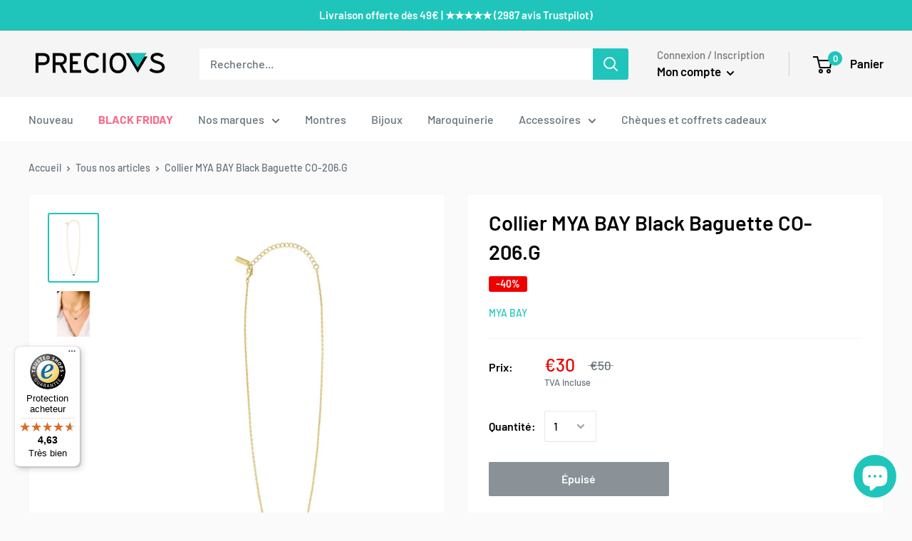

--- FILE ---
content_type: text/javascript
request_url: https://widgets.trustedshops.com/js/X31C0CA2597507D0BD57E5F139036219B.js
body_size: 1379
content:
((e,t)=>{const a={shopInfo:{tsId:"X31C0CA2597507D0BD57E5F139036219B",name:"www.preciovs.be",url:"www.preciovs.be",language:"fr",targetMarket:"BEL",ratingVariant:"WIDGET",eTrustedIds:{accountId:"acc-c6d7e58b-8e32-4243-afc7-5caa9aee4e86",channelId:"chl-d43f1fa0-85ab-4014-90fc-1c2017cac65f"},buyerProtection:{certificateType:"CLASSIC",certificateState:"PRODUCTION",mainProtectionCurrency:"EUR",classicProtectionAmount:2500,maxProtectionDuration:30,firstCertified:"2023-10-02 00:00:00"},reviewSystem:{rating:{averageRating:4.63,averageRatingCount:79,overallRatingCount:175,distribution:{oneStar:2,twoStars:1,threeStars:3,fourStars:12,fiveStars:61}},reviews:[{buyerFirstName:"Stéphanie",buyerlastName:"L.",average:4,buyerStatement:"Article conforme livraison un peu longue mais peux très correct ✅",rawChangeDate:"2026-01-11T13:52:41.000Z",changeDate:"11/01/2026",transactionDate:"28/12/2025"},{buyerFirstName:"Isabelle",buyerlastName:"V.",average:5,buyerStatement:"Article conforme et rapidité d’envoi.",rawChangeDate:"2025-12-29T15:08:29.000Z",changeDate:"29/12/2025",transactionDate:"13/12/2025"},{buyerFirstName:"Cécile",buyerlastName:"D.",average:5,buyerStatement:"Merci pour la livraison 😉",rawChangeDate:"2025-12-27T11:54:59.000Z",changeDate:"27/12/2025",transactionDate:"09/12/2025"}]},features:["GUARANTEE_RECOG_CLASSIC_INTEGRATION","MARS_REVIEWS","MARS_EVENTS","DISABLE_REVIEWREQUEST_SENDING","MARS_QUESTIONNAIRE","MARS_PUBLIC_QUESTIONNAIRE","REVIEWS_AUTO_COLLECTION"],consentManagementType:"OFF",urls:{profileUrl:"https://www.trstd.com/fr-be/reviews/preciovs-be",profileUrlLegalSection:"https://www.trstd.com/fr-be/reviews/preciovs-be#legal-info",reviewLegalUrl:"https://help.etrusted.com/hc/fr/articles/23970864566162"},contractStartDate:"2023-09-25 00:00:00",shopkeeper:{name:"ANANAW SPRL",street:"Rue du Becquerelle",country:"BE",city:"Tournai",zip:"7500"},displayVariant:"full",variant:"full",twoLetterCountryCode:"BE"},"process.env":{STAGE:"prod"},externalConfig:{trustbadgeScriptUrl:"https://widgets.trustedshops.com/assets/trustbadge.js",cdnDomain:"widgets.trustedshops.com"},elementIdSuffix:"-98e3dadd90eb493088abdc5597a70810",buildTimestamp:"2026-01-17T05:48:23.390Z",buildStage:"prod"},r=a=>{const{trustbadgeScriptUrl:r}=a.externalConfig;let i=t.querySelector(`script[src="${r}"]`);i&&t.body.removeChild(i),i=t.createElement("script"),i.src=r,i.charset="utf-8",i.setAttribute("data-type","trustbadge-business-logic"),i.onerror=()=>{throw new Error(`The Trustbadge script could not be loaded from ${r}. Have you maybe selected an invalid TSID?`)},i.onload=()=>{e.trustbadge?.load(a)},t.body.appendChild(i)};"complete"===t.readyState?r(a):e.addEventListener("load",(()=>{r(a)}))})(window,document);